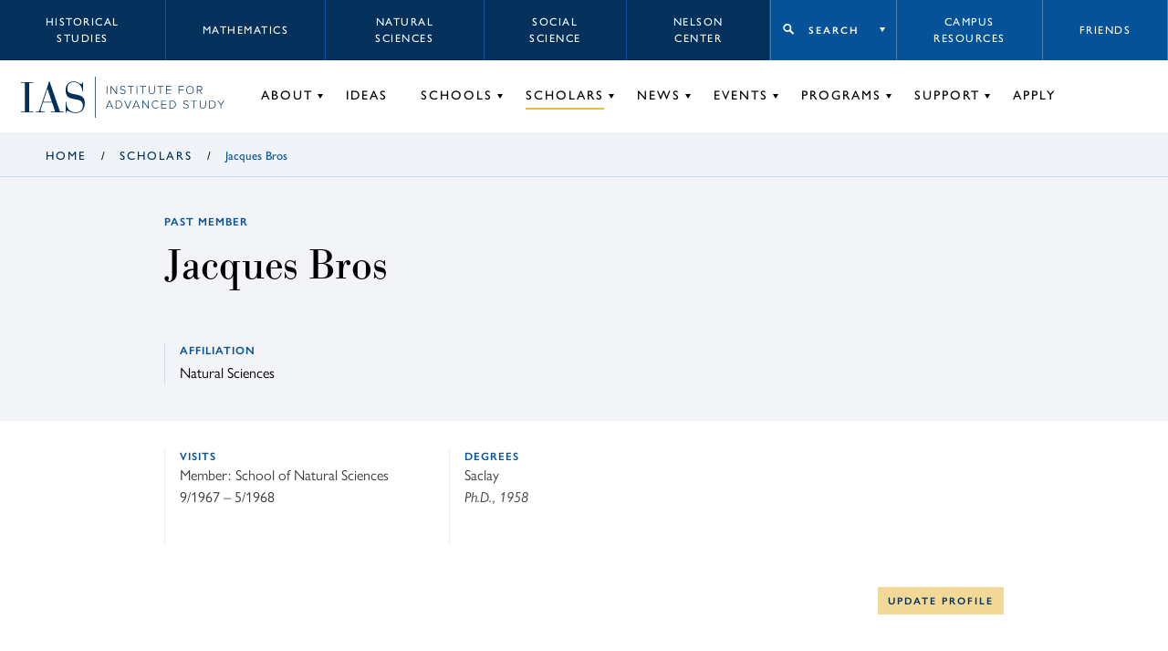

--- FILE ---
content_type: text/html; charset=UTF-8
request_url: https://www.ias.edu/scholars/jacques-bros
body_size: 10730
content:
<!DOCTYPE html>
<html lang="en" dir="ltr" prefix="og: https://ogp.me/ns#">
  <head>
    <meta charset="utf-8" />
<script async src="https://www.googletagmanager.com/gtag/js?id=G-3025FDQRKE"></script>
<script>window.dataLayer = window.dataLayer || [];function gtag(){dataLayer.push(arguments)};gtag("js", new Date());gtag("set", "developer_id.dMDhkMT", true);gtag("config", "G-3025FDQRKE", {"groups":"default","page_placeholder":"PLACEHOLDER_page_location","allow_ad_personalization_signals":false});gtag("config", "UA-34643600-1", {"groups":"default","anonymize_ip":true,"page_placeholder":"PLACEHOLDER_page_path","allow_ad_personalization_signals":false});</script>
<link rel="shortlink" href="https://www.ias.edu/node/7016" />
<link rel="canonical" href="https://www.ias.edu/scholars/jacques-bros" />
<meta property="og:site_name" content="Institute for Advanced Study" />
<meta property="og:type" content="profile" />
<meta property="og:url" content="https://www.ias.edu/scholars/jacques-bros" />
<meta property="og:title" content="Jacques Bros" />
<meta property="og:image" content="" />
<meta property="og:updated_time" content="2025-08-04T16:05:25-0400" />
<meta property="article:section" content="Scholars" />
<meta property="article:published_time" content="2019-12-09T16:34:24-0500" />
<meta property="article:modified_time" content="2025-08-04T16:05:25-0400" />
<meta name="twitter:card" content="summary_large_image" />
<meta name="twitter:site" content="@the_IAS" />
<meta name="twitter:title" content="Jacques Bros" />
<meta name="Generator" content="Drupal 10 (https://www.drupal.org)" />
<meta name="MobileOptimized" content="width" />
<meta name="HandheldFriendly" content="true" />
<meta name="viewport" content="width=device-width, initial-scale=1.0" />

    <title>Jacques Bros | Scholars | Institute for Advanced Study</title>
        <!-- inject:html -->
    <link rel="shortcut icon" href="/themes/custom/veblen/images/favicons/favicon.ico">
<link rel="icon" type="image/png" sizes="16x16" href="/themes/custom/veblen/images/favicons/favicon-16x16.png">
<link rel="icon" type="image/png" sizes="32x32" href="/themes/custom/veblen/images/favicons/favicon-32x32.png">
<meta name="theme-color" content="#fff">
<link rel="apple-touch-icon" sizes="57x57" href="/themes/custom/veblen/images/favicons/apple-touch-icon-57x57.png">
<link rel="apple-touch-icon" sizes="60x60" href="/themes/custom/veblen/images/favicons/apple-touch-icon-60x60.png">
<link rel="apple-touch-icon" sizes="72x72" href="/themes/custom/veblen/images/favicons/apple-touch-icon-72x72.png">
<link rel="apple-touch-icon" sizes="76x76" href="/themes/custom/veblen/images/favicons/apple-touch-icon-76x76.png">
<link rel="apple-touch-icon" sizes="114x114" href="/themes/custom/veblen/images/favicons/apple-touch-icon-114x114.png">
<link rel="apple-touch-icon" sizes="120x120" href="/themes/custom/veblen/images/favicons/apple-touch-icon-120x120.png">
<link rel="apple-touch-icon" sizes="144x144" href="/themes/custom/veblen/images/favicons/apple-touch-icon-144x144.png">
<link rel="apple-touch-icon" sizes="152x152" href="/themes/custom/veblen/images/favicons/apple-touch-icon-152x152.png">
<link rel="apple-touch-icon" sizes="167x167" href="/themes/custom/veblen/images/favicons/apple-touch-icon-167x167.png">
<link rel="apple-touch-icon" sizes="180x180" href="/themes/custom/veblen/images/favicons/apple-touch-icon-180x180.png">
<link rel="apple-touch-icon" sizes="1024x1024" href="/themes/custom/veblen/images/favicons/apple-touch-icon-1024x1024.png">
<link rel="icon" type="image/png" sizes="228x228" href="/themes/custom/veblen/images/favicons/coast-228x228.png">
<meta name="msapplication-TileColor" content="#fff">
<meta name="msapplication-TileImage" content="/themes/custom/veblen/images/favicons/mstile-144x144.png">
<meta name="msapplication-config" content="/themes/custom/veblen/images/favicons/browserconfig.xml">
    <!-- endinject -->
    <link rel="stylesheet" media="all" href="/sites/default/files/css/css_kcKnBIlwYcccIiBGqzZiwYGVfPSHNUZilLzow4fz924.css?delta=0&amp;language=en&amp;theme=veblen&amp;include=eJxFzDsOhDAQBNELGXymtmkZpPFH0xjJnH4Dgs1KL6hskFZMEEP-ulJCoULuzti6V9j1Mgw4imOciofPAdv_ss82ZrJLJ4-gpZv1ez5MxhaL9QTbdC-jfllhLVk" />
<link rel="stylesheet" media="all" href="/sites/default/files/css/css_BGy2LyVTT7prli0by6HLULnuUjEQJSh5dtv3VcMYljQ.css?delta=1&amp;language=en&amp;theme=veblen&amp;include=eJxFzDsOhDAQBNELGXymtmkZpPFH0xjJnH4Dgs1KL6hskFZMEEP-ulJCoULuzti6V9j1Mgw4imOciofPAdv_ss82ZrJLJ4-gpZv1ez5MxhaL9QTbdC-jfllhLVk" />
<link rel="stylesheet" media="all" href="https://use.typekit.net/chc8gdc.css" />
<link rel="stylesheet" media="all" href="/sites/default/files/css/css_OSnCKmKGZrUn9HGYQNN4F295dZjw1fVMtQHIgjzLXcs.css?delta=3&amp;language=en&amp;theme=veblen&amp;include=eJxFzDsOhDAQBNELGXymtmkZpPFH0xjJnH4Dgs1KL6hskFZMEEP-ulJCoULuzti6V9j1Mgw4imOciofPAdv_ss82ZrJLJ4-gpZv1ez5MxhaL9QTbdC-jfllhLVk" />

    
  </head>
  <body class="not-logged-in scholars-jacques-bros layout-no-sidebars group-context group-context--default">
        <a href="#main-content" class="visually-hidden focusable skip-link">
      Skip to main content
    </a>
    
      <div class="dialog-off-canvas-main-canvas" data-off-canvas-main-canvas>
    
<div class="layout__container">

  <header id="#header" class="layout__header header">
    <span class="navigation__mobile-bg"></span>

    

  <div class="region region__logo-mobile">
    





  <div id="block-sitebranding" class="block-sitebranding block block-system block-system-branding-block">

  
    

            <a href="/" title="Home" rel="home">
      <svg id="logo-acronym" xmlns="http://www.w3.org/2000/svg" viewBox="0 0 104.35 51.67">
        <polygon
          points="6.39 2.25 0 2.25 0 1.12 19.94 1.12 19.94 2.25 13.55 2.25 13.55 49.43 19.94 49.43 19.94 50.55 0 50.55 0 49.43 6.39 49.43 6.39 2.25" />
        <path
          d="M50.84,34.54h-15l-2.88,8.85a15.24,15.24,0,0,0-1,4.28c0,1,.84,1.76,3.09,1.76h3.65v1.12H24.17V49.43h2.24c2.18,0,3.09-.21,4.43-4.15L45.93,0h.77L63.76,49.43h5.83v1.12H49V49.43H55.9ZM43.26,12.15h-.14L36.24,33.42H50.49Z" />
        <path
          d="M72.9,33.21H74C74,45,81,50.55,89.4,50.55,96.14,50.55,101,46.27,101,40c0-7.3-3.79-9.48-11.86-10.74-11-1.76-16.22-3.58-16.22-15.38C72.9,5.83,78.17,0,86,0c7.23,0,10,4.28,12.36,4.28,1.61,0,1.82-1.75,2-2.67h1.13V16.36h-1.13c-.63-8-5-15.24-14.39-15.24-6,0-10.18,3.94-10.18,10.39s2.39,7.73,14,9.84c10.25,1.82,14.46,5.12,14.46,14.25s-5,16.07-15.23,16.07c-7,0-10.74-3.65-13.34-3.65C74.1,48,74,49.78,74,51H72.9Z" />
      </svg>
      <svg id="logo-bar" xmlns="http://www.w3.org/2000/svg" viewBox="0 0 1.1 66.9">
        <rect width="1.1" height="66.9" />
      </svg>
      <svg id="logo-name" xmlns="http://www.w3.org/2000/svg" viewBox="0 0 195.37 37.17">
        <rect x="1.31" y="0.21" width="1.1" height="12.86" />
        <polygon
          points="17.16 13.07 9.06 2.02 9.06 13.07 7.96 13.07 7.96 0.21 9.08 0.21 17.14 11.11 17.14 0.21 18.24 0.21 18.24 13.07 17.16 13.07" />
        <path
          d="M23.13,11.26l.72-.83a5.3,5.3,0,0,0,4,1.87c2.62,0,3.37-1.46,3.37-2.56,0-3.78-7.71-1.82-7.71-6.31,0-2.1,1.89-3.43,4.22-3.43a5.51,5.51,0,0,1,4.36,1.81l-.73.81A4.62,4.62,0,0,0,27.7,1c-1.71,0-3,1-3,2.38,0,3.29,7.72,1.48,7.72,6.28,0,1.66-1.1,3.65-4.57,3.65a6,6,0,0,1-4.71-2.05" />
        <polygon points="40.68 13.07 40.68 1.21 36.47 1.21 36.47 0.21 46 0.21 46 1.21 41.79 1.21 41.79 13.07 40.68 13.07" />
        <rect x="50.68" y="0.21" width="1.1" height="12.86" />
        <polygon
          points="60.67 13.07 60.67 1.21 56.46 1.21 56.46 0.21 65.99 0.21 65.99 1.21 61.79 1.21 61.79 13.07 60.67 13.07" />
        <path
          d="M70.67,8.14V.21h1.12V8.12c0,2.6,1.37,4.18,3.89,4.18s3.9-1.58,3.9-4.18V.21H80.7V8.14c0,3.18-1.7,5.17-5,5.17s-5-2-5-5.17" />
        <polygon
          points="89.39 13.07 89.39 1.21 85.19 1.21 85.19 0.21 94.72 0.21 94.72 1.21 90.51 1.21 90.51 13.07 89.39 13.07" />
        <polygon
          points="99.32 13.07 99.32 0.21 107.48 0.21 107.48 1.21 100.42 1.21 100.42 5.98 107.34 5.98 107.34 6.98 100.42 6.98 100.42 12.07 107.48 12.07 107.48 13.07 99.32 13.07" />
        <polygon
          points="120 13.07 120 0.21 128.16 0.21 128.16 1.21 121.1 1.21 121.1 5.98 128.03 5.98 128.03 6.98 121.1 6.98 121.1 13.07 120 13.07" />
        <path
          d="M132.38,6.65c0-3.76,2.47-6.65,6.25-6.65s6.25,2.89,6.25,6.65-2.49,6.66-6.25,6.66-6.25-2.9-6.25-6.66m11.34,0c0-3.26-2-5.65-5.09-5.65s-5.09,2.39-5.09,5.65,2,5.65,5.09,5.65,5.09-2.41,5.09-5.65" />
        <path
          d="M157.54,13.07l-3.61-5.32H151.1v5.32H150V.21h4.8A3.65,3.65,0,0,1,158.72,4a3.53,3.53,0,0,1-3.57,3.7l3.72,5.4Zm0-9.1a2.66,2.66,0,0,0-2.85-2.76H151.1V6.75h3.61A2.68,2.68,0,0,0,157.56,4" />
        <path d="M10.62,36.94,9.35,33.78H2.54L1.27,36.94H0L5.26,24.08H6.63L11.9,36.94ZM6,25.25l-3,7.53H9Z" />
        <path
          d="M16.19,36.94V24.08H20.3a6.24,6.24,0,0,1,6.5,6.44,6.21,6.21,0,0,1-6.5,6.42Zm9.45-6.42a5.11,5.11,0,0,0-5.34-5.44h-3V35.94h3a5.11,5.11,0,0,0,5.34-5.42" />
        <polygon points="35.51 36.94 30.25 24.08 31.52 24.08 36.21 35.71 40.87 24.08 42.15 24.08 36.88 36.94 35.51 36.94" />
        <path d="M54.65,36.94l-1.27-3.16H46.57L45.3,36.94H44l5.26-12.86h1.37l5.27,12.86ZM50,25.25l-3.05,7.53H53Z" />
        <polygon
          points="69.42 36.94 61.32 25.89 61.32 36.94 60.22 36.94 60.22 24.08 61.34 24.08 69.4 34.98 69.4 24.08 70.5 24.08 70.5 36.94 69.42 36.94" />
        <path
          d="M75.63,30.52a6.39,6.39,0,0,1,6.52-6.65,5.76,5.76,0,0,1,4.68,2.27l-.93.6a4.64,4.64,0,0,0-3.75-1.87,5.34,5.34,0,0,0-5.37,5.65,5.36,5.36,0,0,0,5.37,5.65A4.64,4.64,0,0,0,85.9,34.3l.95.58a5.82,5.82,0,0,1-4.7,2.29,6.39,6.39,0,0,1-6.52-6.65" />
        <polygon
          points="91.45 36.94 91.45 24.08 99.61 24.08 99.61 25.08 92.55 25.08 92.55 29.84 99.48 29.84 99.48 30.85 92.55 30.85 92.55 35.94 99.61 35.94 99.61 36.94 91.45 36.94" />
        <path
          d="M104.74,36.94V24.08h4.1a6.24,6.24,0,0,1,6.5,6.44,6.2,6.2,0,0,1-6.5,6.42Zm9.45-6.42a5.12,5.12,0,0,0-5.35-5.44h-3V35.94h3a5.11,5.11,0,0,0,5.35-5.42" />
        <path
          d="M127.17,35.13l.72-.83a5.3,5.3,0,0,0,4,1.87c2.62,0,3.37-1.47,3.37-2.56,0-3.79-7.71-1.82-7.71-6.31,0-2.1,1.89-3.43,4.22-3.43a5.51,5.51,0,0,1,4.36,1.81l-.73.81a4.61,4.61,0,0,0-3.68-1.62c-1.72,0-3,1-3,2.37,0,3.3,7.71,1.49,7.71,6.29,0,1.66-1.1,3.64-4.57,3.64a6,6,0,0,1-4.71-2" />
        <polygon
          points="144.72 36.94 144.72 25.08 140.52 25.08 140.52 24.08 150.04 24.08 150.04 25.08 145.84 25.08 145.84 36.94 144.72 36.94" />
        <path
          d="M154.73,32V24.08h1.11V32c0,2.61,1.37,4.19,3.9,4.19s3.9-1.58,3.9-4.19v-7.9h1.11V32c0,3.19-1.69,5.17-5,5.17s-5-2-5-5.17" />
        <path
          d="M170.36,36.94V24.08h4.11a6.24,6.24,0,0,1,6.5,6.44,6.21,6.21,0,0,1-6.5,6.42Zm9.45-6.42a5.11,5.11,0,0,0-5.34-5.44h-3V35.94h3a5.11,5.11,0,0,0,5.34-5.42" />
        <polygon
          points="189.14 36.94 189.14 31.45 184.03 24.08 185.36 24.08 189.7 30.41 194.03 24.08 195.37 24.08 190.25 31.45 190.25 36.94 189.14 36.94" />
      </svg>    
    </a>
    
  </div>

  </div>


    <span class="hidden" id="mobileToggleLabel">Toggle navigation menu</span>
    <button class="navigation__toggle" id="mobileToggle" aria-expanded="false" aria-labelledby="mobileToggleLabel">
      <span class="menu-btn"></span>
    </button>

    <div class="navigation" id="nav">
      <div class="navigation__top">
        

  <div class="region region__header-top-left">
    

<nav aria-labelledby="block-school-label" id="block-school" class="block-school block">
            
  <h2 id="block-school-label" class="visually-hidden">
      Schools menu
    </h2>
  

        


      <ul data-region="header_top_left" class="menu-header-top menu menu-header-top-left menu-school">
          <li class="menu__item menu-header-top-left__item menu-school__item">
                  <a href="/hs" data-drupal-link-system-path="node/58621">Historical Studies</a>
              </li>
          <li class="menu__item menu-header-top-left__item menu-school__item">
                  <a href="/math" data-drupal-link-system-path="node/351">Mathematics</a>
              </li>
          <li class="menu__item menu-header-top-left__item menu-school__item">
                  <a href="/sns" data-drupal-link-system-path="node/48076">Natural Sciences</a>
              </li>
          <li class="menu__item menu-header-top-left__item menu-school__item">
                  <a href="/sss" data-drupal-link-system-path="node/58716">Social Science</a>
              </li>
          <li class="menu__item menu-header-top-left__item menu-school__item">
                  <a href="/nccr" data-drupal-link-system-path="node/302941">Nelson Center</a>
              </li>
        </ul>
  


  </nav>

  </div>

        

  <div class="region region__header-top-right">
    

<nav aria-labelledby="block-takemeto-label" id="block-takemeto" class="block-takemeto block">
      
  <h2 class="block-takemeto__label" id="block-takemeto-label">
    <button class="jump-toggle">
    Search
  </button>
  </h2>
  

      <div class="block-takemeto__inner">
    <form action="/search/site" method="get" role="search" aria-label="Site Sections">
      <label>
        <span class="visually-hidden">Begin typing to search for a section of this site.</span>
        <input type="text" name="search" value="" placeholder="Search...">
      </label>
      <button class="search form-submit">Search</button>
    </form>
    



      <ul data-region="header_top_right" class="menu menu-jump" role="menu">
          <li class="menu__item menu-jump__item" role="menuitem">
                  <a href="/campus-resources" data-drupal-link-system-path="node/211236">Campus Resources</a>
              </li>
          <li class="menu__item menu-jump__item" role="menuitem">
                  <a href="/library" data-drupal-link-system-path="node/63181">Library</a>
              </li>
          <li class="menu__item menu-jump__item" role="menuitem">
                  <a href="/dining" data-drupal-link-system-path="node/56">Dining</a>
              </li>
        </ul>
  


  </div>
</nav>


<nav aria-labelledby="block-utility-label" id="block-utility" class="block-utility block">
            
  <h2 id="block-utility-label" class="visually-hidden">
      Utility menu
    </h2>
  

        


      <ul data-region="header_top_right" class="menu-header-top menu menu-header-top-right menu-utility">
          <li class="menu__item menu-header-top-right__item menu-utility__item">
                  <a href="/campus-resources" data-drupal-link-system-path="node/211236">Campus Resources</a>
              </li>
          <li class="menu__item menu-header-top-right__item menu-utility__item">
                  <a href="/support/friends-of-ias" data-drupal-link-system-path="node/219386">Friends</a>
              </li>
        </ul>
  


  </nav>

  </div>

      </div>
      <div class="navigation__bottom">
        

  <div class="region region__logo">
    





  <div id="block-veblen-branding" class="block-veblen_branding block block-system block-system-branding-block">

  
    

            <a href="/" title="Home" rel="home">
      <svg id="logo-acronym" xmlns="http://www.w3.org/2000/svg" viewBox="0 0 104.35 51.67">
        <polygon
          points="6.39 2.25 0 2.25 0 1.12 19.94 1.12 19.94 2.25 13.55 2.25 13.55 49.43 19.94 49.43 19.94 50.55 0 50.55 0 49.43 6.39 49.43 6.39 2.25" />
        <path
          d="M50.84,34.54h-15l-2.88,8.85a15.24,15.24,0,0,0-1,4.28c0,1,.84,1.76,3.09,1.76h3.65v1.12H24.17V49.43h2.24c2.18,0,3.09-.21,4.43-4.15L45.93,0h.77L63.76,49.43h5.83v1.12H49V49.43H55.9ZM43.26,12.15h-.14L36.24,33.42H50.49Z" />
        <path
          d="M72.9,33.21H74C74,45,81,50.55,89.4,50.55,96.14,50.55,101,46.27,101,40c0-7.3-3.79-9.48-11.86-10.74-11-1.76-16.22-3.58-16.22-15.38C72.9,5.83,78.17,0,86,0c7.23,0,10,4.28,12.36,4.28,1.61,0,1.82-1.75,2-2.67h1.13V16.36h-1.13c-.63-8-5-15.24-14.39-15.24-6,0-10.18,3.94-10.18,10.39s2.39,7.73,14,9.84c10.25,1.82,14.46,5.12,14.46,14.25s-5,16.07-15.23,16.07c-7,0-10.74-3.65-13.34-3.65C74.1,48,74,49.78,74,51H72.9Z" />
      </svg>
      <svg id="logo-bar" xmlns="http://www.w3.org/2000/svg" viewBox="0 0 1.1 66.9">
        <rect width="1.1" height="66.9" />
      </svg>
      <svg id="logo-name" xmlns="http://www.w3.org/2000/svg" viewBox="0 0 195.37 37.17">
        <rect x="1.31" y="0.21" width="1.1" height="12.86" />
        <polygon
          points="17.16 13.07 9.06 2.02 9.06 13.07 7.96 13.07 7.96 0.21 9.08 0.21 17.14 11.11 17.14 0.21 18.24 0.21 18.24 13.07 17.16 13.07" />
        <path
          d="M23.13,11.26l.72-.83a5.3,5.3,0,0,0,4,1.87c2.62,0,3.37-1.46,3.37-2.56,0-3.78-7.71-1.82-7.71-6.31,0-2.1,1.89-3.43,4.22-3.43a5.51,5.51,0,0,1,4.36,1.81l-.73.81A4.62,4.62,0,0,0,27.7,1c-1.71,0-3,1-3,2.38,0,3.29,7.72,1.48,7.72,6.28,0,1.66-1.1,3.65-4.57,3.65a6,6,0,0,1-4.71-2.05" />
        <polygon points="40.68 13.07 40.68 1.21 36.47 1.21 36.47 0.21 46 0.21 46 1.21 41.79 1.21 41.79 13.07 40.68 13.07" />
        <rect x="50.68" y="0.21" width="1.1" height="12.86" />
        <polygon
          points="60.67 13.07 60.67 1.21 56.46 1.21 56.46 0.21 65.99 0.21 65.99 1.21 61.79 1.21 61.79 13.07 60.67 13.07" />
        <path
          d="M70.67,8.14V.21h1.12V8.12c0,2.6,1.37,4.18,3.89,4.18s3.9-1.58,3.9-4.18V.21H80.7V8.14c0,3.18-1.7,5.17-5,5.17s-5-2-5-5.17" />
        <polygon
          points="89.39 13.07 89.39 1.21 85.19 1.21 85.19 0.21 94.72 0.21 94.72 1.21 90.51 1.21 90.51 13.07 89.39 13.07" />
        <polygon
          points="99.32 13.07 99.32 0.21 107.48 0.21 107.48 1.21 100.42 1.21 100.42 5.98 107.34 5.98 107.34 6.98 100.42 6.98 100.42 12.07 107.48 12.07 107.48 13.07 99.32 13.07" />
        <polygon
          points="120 13.07 120 0.21 128.16 0.21 128.16 1.21 121.1 1.21 121.1 5.98 128.03 5.98 128.03 6.98 121.1 6.98 121.1 13.07 120 13.07" />
        <path
          d="M132.38,6.65c0-3.76,2.47-6.65,6.25-6.65s6.25,2.89,6.25,6.65-2.49,6.66-6.25,6.66-6.25-2.9-6.25-6.66m11.34,0c0-3.26-2-5.65-5.09-5.65s-5.09,2.39-5.09,5.65,2,5.65,5.09,5.65,5.09-2.41,5.09-5.65" />
        <path
          d="M157.54,13.07l-3.61-5.32H151.1v5.32H150V.21h4.8A3.65,3.65,0,0,1,158.72,4a3.53,3.53,0,0,1-3.57,3.7l3.72,5.4Zm0-9.1a2.66,2.66,0,0,0-2.85-2.76H151.1V6.75h3.61A2.68,2.68,0,0,0,157.56,4" />
        <path d="M10.62,36.94,9.35,33.78H2.54L1.27,36.94H0L5.26,24.08H6.63L11.9,36.94ZM6,25.25l-3,7.53H9Z" />
        <path
          d="M16.19,36.94V24.08H20.3a6.24,6.24,0,0,1,6.5,6.44,6.21,6.21,0,0,1-6.5,6.42Zm9.45-6.42a5.11,5.11,0,0,0-5.34-5.44h-3V35.94h3a5.11,5.11,0,0,0,5.34-5.42" />
        <polygon points="35.51 36.94 30.25 24.08 31.52 24.08 36.21 35.71 40.87 24.08 42.15 24.08 36.88 36.94 35.51 36.94" />
        <path d="M54.65,36.94l-1.27-3.16H46.57L45.3,36.94H44l5.26-12.86h1.37l5.27,12.86ZM50,25.25l-3.05,7.53H53Z" />
        <polygon
          points="69.42 36.94 61.32 25.89 61.32 36.94 60.22 36.94 60.22 24.08 61.34 24.08 69.4 34.98 69.4 24.08 70.5 24.08 70.5 36.94 69.42 36.94" />
        <path
          d="M75.63,30.52a6.39,6.39,0,0,1,6.52-6.65,5.76,5.76,0,0,1,4.68,2.27l-.93.6a4.64,4.64,0,0,0-3.75-1.87,5.34,5.34,0,0,0-5.37,5.65,5.36,5.36,0,0,0,5.37,5.65A4.64,4.64,0,0,0,85.9,34.3l.95.58a5.82,5.82,0,0,1-4.7,2.29,6.39,6.39,0,0,1-6.52-6.65" />
        <polygon
          points="91.45 36.94 91.45 24.08 99.61 24.08 99.61 25.08 92.55 25.08 92.55 29.84 99.48 29.84 99.48 30.85 92.55 30.85 92.55 35.94 99.61 35.94 99.61 36.94 91.45 36.94" />
        <path
          d="M104.74,36.94V24.08h4.1a6.24,6.24,0,0,1,6.5,6.44,6.2,6.2,0,0,1-6.5,6.42Zm9.45-6.42a5.12,5.12,0,0,0-5.35-5.44h-3V35.94h3a5.11,5.11,0,0,0,5.35-5.42" />
        <path
          d="M127.17,35.13l.72-.83a5.3,5.3,0,0,0,4,1.87c2.62,0,3.37-1.47,3.37-2.56,0-3.79-7.71-1.82-7.71-6.31,0-2.1,1.89-3.43,4.22-3.43a5.51,5.51,0,0,1,4.36,1.81l-.73.81a4.61,4.61,0,0,0-3.68-1.62c-1.72,0-3,1-3,2.37,0,3.3,7.71,1.49,7.71,6.29,0,1.66-1.1,3.64-4.57,3.64a6,6,0,0,1-4.71-2" />
        <polygon
          points="144.72 36.94 144.72 25.08 140.52 25.08 140.52 24.08 150.04 24.08 150.04 25.08 145.84 25.08 145.84 36.94 144.72 36.94" />
        <path
          d="M154.73,32V24.08h1.11V32c0,2.61,1.37,4.19,3.9,4.19s3.9-1.58,3.9-4.19v-7.9h1.11V32c0,3.19-1.69,5.17-5,5.17s-5-2-5-5.17" />
        <path
          d="M170.36,36.94V24.08h4.11a6.24,6.24,0,0,1,6.5,6.44,6.21,6.21,0,0,1-6.5,6.42Zm9.45-6.42a5.11,5.11,0,0,0-5.34-5.44h-3V35.94h3a5.11,5.11,0,0,0,5.34-5.42" />
        <polygon
          points="189.14 36.94 189.14 31.45 184.03 24.08 185.36 24.08 189.7 30.41 194.03 24.08 195.37 24.08 190.25 31.45 190.25 36.94 189.14 36.94" />
      </svg>    
    </a>
    
  </div>

  </div>

        

  <div class="region region__header">
    

<nav aria-labelledby="block-groupnav-label" id="block-groupnav" class="block-groupnav group-nav block">
            
  <h2 id="block-groupnav-label" class="visually-hidden">
      Group Nav
    </h2>
  

        


      <ul data-region="header" class="menu menu-header menu-default">
          <li class="menu__item menu-header__item menu-default__item has-children">
        <a href="/about" data-drupal-link-system-path="node/211321">About</a>
                            <span class="hidden" id=menu-default--submenu-about>Toggle About submenu</span>
          <button class="menu__item-toggle" aria-expanded="false" aria-labelledby=menu-default--submenu-about></button>
                                <ul data-region="header" class="menu menu-header menu-default submenu submenu-header submenu-default">
          <li class="submenu__item submenu-header__item submenu-default__item">
        <a href="/about/welcome" data-drupal-link-system-path="node/541">Welcome</a>
                      </li>
          <li class="submenu__item submenu-header__item submenu-default__item">
        <a href="/about/mission-history" data-drupal-link-system-path="node/211301">Mission &amp; History</a>
                      </li>
          <li class="submenu__item submenu-header__item submenu-default__item">
        <a href="/director/nirenberg" data-drupal-link-system-path="node/248156">Director</a>
                      </li>
          <li class="submenu__item submenu-header__item submenu-default__item">
        <a href="/about/trustees" data-drupal-link-system-path="node/211281">Board of Trustees</a>
                      </li>
          <li class="submenu__item submenu-header__item submenu-default__item">
        <a href="/about/administration" data-drupal-link-system-path="node/211316">Administration</a>
                      </li>
          <li class="submenu__item submenu-header__item submenu-default__item">
        <a href="/opennesstotalent" data-drupal-link-system-path="node/230421">Openness to Talent</a>
                      </li>
          <li class="submenu__item submenu-header__item submenu-default__item">
        <a href="/library" data-drupal-link-system-path="node/63181">Libraries &amp; Archives</a>
                      </li>
          <li class="submenu__item submenu-header__item submenu-default__item">
        <a href="/publications" data-drupal-link-system-path="node/536">Publications</a>
                      </li>
          <li class="submenu__item submenu-header__item submenu-default__item">
        <a href="/about/videos" data-drupal-link-system-path="node/211271">Videos</a>
                      </li>
          <li class="submenu__item submenu-header__item submenu-default__item">
        <a href="/about/campus-and-lands" data-drupal-link-system-path="node/264141">Campus &amp; Lands</a>
                      </li>
          <li class="submenu__item submenu-header__item submenu-default__item">
        <a href="/sustainability-ias-0" data-drupal-link-system-path="node/258741">Sustainability</a>
                      </li>
          <li class="submenu__item submenu-header__item submenu-default__item">
        <a href="/about/maps-directions" data-drupal-link-system-path="node/209386">Maps &amp; Directions</a>
                      </li>
          <li class="submenu__item submenu-header__item submenu-default__item">
        <a href="/about/faqs" data-drupal-link-system-path="node/209871">FAQs</a>
                      </li>
          <li class="submenu__item submenu-header__item submenu-default__item">
        <a href="https://albert.ias.edu">Albert: IAS Repository</a>
                      </li>
        </ul>
  
              </li>
          <li class="menu__item menu-header__item menu-default__item">
        <a href="/ideas" data-drupal-link-system-path="node/526">Ideas</a>
                      </li>
          <li class="menu__item menu-header__item menu-default__item has-children">
        <a href="/schools" data-drupal-link-system-path="node/211261">Schools</a>
                            <span class="hidden" id=menu-default--submenu-schools>Toggle Schools submenu</span>
          <button class="menu__item-toggle" aria-expanded="false" aria-labelledby=menu-default--submenu-schools></button>
                                <ul data-region="header" class="menu menu-header menu-default submenu submenu-header submenu-default">
          <li class="submenu__item submenu-header__item submenu-default__item">
        <a href="/hs" data-drupal-link-system-path="node/58621">Historical Studies</a>
                      </li>
          <li class="submenu__item submenu-header__item submenu-default__item">
        <a href="/math" data-drupal-link-system-path="node/351">Mathematics</a>
                      </li>
          <li class="submenu__item submenu-header__item submenu-default__item">
        <a href="/sns" data-drupal-link-system-path="node/48076">Natural Sciences</a>
                      </li>
          <li class="submenu__item submenu-header__item submenu-default__item">
        <a href="/sss" data-drupal-link-system-path="node/58716">Social Science</a>
                      </li>
        </ul>
  
              </li>
          <li class="menu__item menu-header__item menu-default__item has-children active-trail">
        <a href="/scholars" data-drupal-link-system-path="node/211231">Scholars</a>
                            <span class="hidden" id=menu-default--submenu-scholars>Toggle Scholars submenu</span>
          <button class="menu__item-toggle" aria-expanded="false" aria-labelledby=menu-default--submenu-scholars></button>
                                <ul data-region="header" class="menu menu-header menu-default submenu submenu-header submenu-default">
          <li class="submenu__item submenu-header__item submenu-default__item">
        <a href="/scholars/directors" data-drupal-link-system-path="node/47286">Directors</a>
                      </li>
          <li class="submenu__item submenu-header__item submenu-default__item">
        <a href="/scholars/faculty-emeriti" data-drupal-link-system-path="node/47291">Faculty &amp; Emeriti</a>
                      </li>
          <li class="submenu__item submenu-header__item submenu-default__item">
        <a href="/scholars/current-scholars" data-drupal-link-system-path="node/47296">Current Scholars</a>
                      </li>
          <li class="submenu__item submenu-header__item submenu-default__item">
        <a href="/scholars/all-scholars" data-drupal-link-system-path="node/47301">All Scholars</a>
                      </li>
          <li class="submenu__item submenu-header__item submenu-default__item">
        <a href="/campus-resources/coming-ias" data-drupal-link-system-path="node/211241">Prospective Scholars</a>
                      </li>
          <li class="submenu__item submenu-header__item submenu-default__item">
        <a href="/scholars/all-scholars?type=336&amp;op=submit" data-drupal-link-query="{&quot;op&quot;:&quot;submit&quot;,&quot;type&quot;:&quot;336&quot;}" data-drupal-link-system-path="node/47301">Artists-in-Residence</a>
                      </li>
          <li class="submenu__item submenu-header__item submenu-default__item">
        <a href="/scholars/all-scholars?type=426&amp;op=submit" data-drupal-link-query="{&quot;op&quot;:&quot;submit&quot;,&quot;type&quot;:&quot;426&quot;}" data-drupal-link-system-path="node/47301">Director’s Visitors</a>
                      </li>
          <li class="submenu__item submenu-header__item submenu-default__item">
        <a href="/scholars/amias" data-drupal-link-system-path="node/211511">AMIAS</a>
                      </li>
        </ul>
  
              </li>
          <li class="menu__item menu-header__item menu-default__item has-children">
        <a href="/news" data-drupal-link-system-path="node/341">News</a>
                            <span class="hidden" id=menu-default--submenu-news>Toggle News submenu</span>
          <button class="menu__item-toggle" aria-expanded="false" aria-labelledby=menu-default--submenu-news></button>
                                <ul data-region="header" class="menu menu-header menu-default submenu submenu-header submenu-default">
          <li class="submenu__item submenu-header__item submenu-default__item">
        <a href="https://www.ias.edu/news/opinion">Opinion</a>
                      </li>
          <li class="submenu__item submenu-header__item submenu-default__item">
        <a href="/news?type=news" data-drupal-link-query="{&quot;type&quot;:&quot;news&quot;}" data-drupal-link-system-path="node/341">IAS News</a>
                      </li>
          <li class="submenu__item submenu-header__item submenu-default__item">
        <a href="/news?type=media" data-drupal-link-query="{&quot;type&quot;:&quot;media&quot;}" data-drupal-link-system-path="node/341">In the Media</a>
                      </li>
          <li class="submenu__item submenu-header__item submenu-default__item">
        <a href="/news?type=press_release" data-drupal-link-query="{&quot;type&quot;:&quot;press_release&quot;}" data-drupal-link-system-path="node/341">Press Releases</a>
                      </li>
          <li class="submenu__item submenu-header__item submenu-default__item">
        <a href="/press" data-drupal-link-system-path="node/211536">Press Center</a>
                      </li>
          <li class="submenu__item submenu-header__item submenu-default__item">
        <a href="/news/press-clips" data-drupal-link-system-path="node/223276">Press Clips</a>
                      </li>
          <li class="submenu__item submenu-header__item submenu-default__item">
        <a href="/news/podcasts" data-drupal-link-system-path="node/226661">Podcasts</a>
                      </li>
        </ul>
  
              </li>
          <li class="menu__item menu-header__item menu-default__item has-children">
        <a href="/events" data-drupal-link-system-path="node/211506">Events</a>
                            <span class="hidden" id=menu-default--submenu-events>Toggle Events submenu</span>
          <button class="menu__item-toggle" aria-expanded="false" aria-labelledby=menu-default--submenu-events></button>
                                <ul data-region="header" class="menu menu-header menu-default submenu submenu-header submenu-default">
          <li class="submenu__item submenu-header__item submenu-default__item">
        <a href="/calendar?cat%5B296%5D=296" data-drupal-link-query="{&quot;cat&quot;:{&quot;296&quot;:&quot;296&quot;}}" data-drupal-link-system-path="node/376">Schools Seminars &amp; Programs</a>
                      </li>
          <li class="submenu__item submenu-header__item submenu-default__item">
        <a href="/calendar?cat%5B301%5D=301" data-drupal-link-query="{&quot;cat&quot;:{&quot;301&quot;:&quot;301&quot;}}" data-drupal-link-system-path="node/376">Campus Community Events</a>
                      </li>
          <li class="submenu__item submenu-header__item submenu-default__item">
        <a href="/arts-at-ias" data-drupal-link-system-path="node/211311">Arts at IAS</a>
                      </li>
          <li class="submenu__item submenu-header__item submenu-default__item">
        <a href="/support/friends-of-ias" data-drupal-link-system-path="node/219386">Friends Events</a>
                      </li>
          <li class="submenu__item submenu-header__item submenu-default__item">
        <a href="/calendar" data-drupal-link-system-path="node/376">Calendar</a>
                      </li>
          <li class="submenu__item submenu-header__item submenu-default__item">
        <a href="/events/record-events" data-drupal-link-system-path="node/279966">Record of Events</a>
                      </li>
        </ul>
  
              </li>
          <li class="menu__item menu-header__item menu-default__item has-children">
        <a href="/programs" data-drupal-link-system-path="node/211291">Programs</a>
                            <span class="hidden" id=menu-default--submenu-programs>Toggle Programs submenu</span>
          <button class="menu__item-toggle" aria-expanded="false" aria-labelledby=menu-default--submenu-programs></button>
                                <ul data-region="header" class="menu menu-header menu-default submenu submenu-header submenu-default">
          <li class="submenu__item submenu-header__item submenu-default__item">
        <a href="/arts-at-ias" data-drupal-link-system-path="node/211311">Arts at IAS</a>
                      </li>
          <li class="submenu__item submenu-header__item submenu-default__item">
        <a href="/math/wam" data-drupal-link-system-path="node/59816">WAM</a>
                      </li>
          <li class="submenu__item submenu-header__item submenu-default__item">
        <a href="/pcmi" data-drupal-link-system-path="node/211476">IAS/Park City Mathematics Institute</a>
                      </li>
          <li class="submenu__item submenu-header__item submenu-default__item">
        <a href="/pitp" data-drupal-link-system-path="node/63291">Prospects in Theoretical Physics</a>
                      </li>
          <li class="submenu__item submenu-header__item submenu-default__item">
        <a href="/stsv-lab" data-drupal-link-system-path="node/284296">Science, Technology, and Social Values Lab</a>
                      </li>
          <li class="submenu__item submenu-header__item submenu-default__item">
        <a href="/digital-scholarship" data-drupal-link-system-path="node/211371">DigitalScholarship@IAS</a>
                      </li>
        </ul>
  
              </li>
          <li class="menu__item menu-header__item menu-default__item has-children">
        <a href="/support" data-drupal-link-system-path="node/211491">Support</a>
                            <span class="hidden" id=menu-default--submenu-support>Toggle Support submenu</span>
          <button class="menu__item-toggle" aria-expanded="false" aria-labelledby=menu-default--submenu-support></button>
                                <ul data-region="header" class="menu menu-header menu-default submenu submenu-header submenu-default">
          <li class="submenu__item submenu-header__item submenu-default__item">
        <a href="/giving-ias" data-drupal-link-system-path="node/210661">Give Now</a>
                      </li>
          <li class="submenu__item submenu-header__item submenu-default__item">
        <a href="/support/ways-give" data-drupal-link-system-path="node/210631">Ways to Give</a>
                      </li>
          <li class="submenu__item submenu-header__item submenu-default__item">
        <a href="/support/friends-of-ias" data-drupal-link-system-path="node/219386">Friends</a>
                      </li>
          <li class="submenu__item submenu-header__item submenu-default__item">
        <a href="https://legacy.ias.edu/">Planned Giving</a>
                      </li>
          <li class="submenu__item submenu-header__item submenu-default__item">
        <a href="/support/contact-us" data-drupal-link-system-path="node/211266">Contact Us</a>
                      </li>
        </ul>
  
              </li>
          <li class="menu__item menu-header__item menu-default__item">
        <a href="/apply" data-drupal-link-system-path="node/209191">Apply</a>
                      </li>
        </ul>
  


  </nav>

  </div>

        

  <div class="region region__header-mobile">
    

<nav aria-labelledby="block-takemeto-mobile-label" id="block-takemeto-mobile" class="block-takemeto_mobile block-takemeto block">
      
  <h2 class="block-takemeto__label" id="block-takemeto-mobile-label">
    <button class="jump-toggle">
    Search
  </button>
  </h2>
  

      <div class="block-takemeto__inner">
    <form action="/search/site" method="get" role="search" aria-label="Site Sections">
      <label>
        <span class="visually-hidden">Begin typing to search for a section of this site.</span>
        <input type="text" name="search" value="" placeholder="Search...">
      </label>
      <button class="search form-submit">Search</button>
    </form>
    



      <ul data-region="header_mobile" class="menu menu-jump" role="menu">
          <li class="menu__item menu-jump__item" role="menuitem">
                  <a href="/campus-resources" data-drupal-link-system-path="node/211236">Campus Resources</a>
              </li>
          <li class="menu__item menu-jump__item" role="menuitem">
                  <a href="/library" data-drupal-link-system-path="node/63181">Library</a>
              </li>
          <li class="menu__item menu-jump__item" role="menuitem">
                  <a href="/dining" data-drupal-link-system-path="node/56">Dining</a>
              </li>
        </ul>
  


  </div>
</nav>


<nav aria-labelledby="block-schools-mobile-label" id="block-schools-mobile" class="block-schools_mobile block">
            
  <h2 id="block-schools-mobile-label" class="visually-hidden">
      Schools menu (mobile)
    </h2>
  

        


      <ul data-region="header_mobile" class="menu menu-header-mobile menu-school">
          <li class="menu__item menu-header-mobile__item menu-school__item">
                  <a href="/hs" data-drupal-link-system-path="node/58621">Historical Studies</a>
              </li>
          <li class="menu__item menu-header-mobile__item menu-school__item">
                  <a href="/math" data-drupal-link-system-path="node/351">Mathematics</a>
              </li>
          <li class="menu__item menu-header-mobile__item menu-school__item">
                  <a href="/sns" data-drupal-link-system-path="node/48076">Natural Sciences</a>
              </li>
          <li class="menu__item menu-header-mobile__item menu-school__item">
                  <a href="/sss" data-drupal-link-system-path="node/58716">Social Science</a>
              </li>
          <li class="menu__item menu-header-mobile__item menu-school__item">
                  <a href="/nccr" data-drupal-link-system-path="node/302941">Nelson Center</a>
              </li>
        </ul>
  


  </nav>


<nav aria-labelledby="block-utility-mobile-label" id="block-utility-mobile" class="block-utility_mobile block">
            
  <h2 id="block-utility-mobile-label" class="visually-hidden">
      Utility menu (mobile)
    </h2>
  

        


      <ul data-region="header_mobile" class="menu menu-header-mobile menu-utility">
          <li class="menu__item menu-header-mobile__item menu-utility__item">
                  <a href="/campus-resources" data-drupal-link-system-path="node/211236">Campus Resources</a>
              </li>
          <li class="menu__item menu-header-mobile__item menu-utility__item">
                  <a href="/support/friends-of-ias" data-drupal-link-system-path="node/219386">Friends</a>
              </li>
        </ul>
  


  </nav>

  </div>

      </div>
    </div>

    <span class="navigation__overlay" id="mobileOverlay"></span>

  </header>

  

  

  <div class="region region__breadcrumb">
    





  <div id="block-veblen-breadcrumbs" class="block-veblen_breadcrumbs block block-system block-system-breadcrumb-block">

  
    

              <nav class="breadcrumb" aria-labelledby="system-breadcrumb">
    <h2 id="system-breadcrumb" class="visually-hidden">Breadcrumb</h2>
    <ol>
          <li>
                  <a href="/">Home</a>
              </li>
          <li>
                  <a href="/scholars">Scholars</a>
              </li>
          <li>
                  Jacques Bros
              </li>
        </ol>
  </nav>

      
  </div>

  </div>


  

  <div class="region region__highlighted">
    <div data-drupal-messages-fallback class="hidden"></div>

  </div>


  



  <main  class="layout__main clearfix page-layout page-layout--one-column">
    <div class="page-layout__inner">
      <a id="main-content" tabindex="-1"></a>
      
      <div class="layout__content column--center">
              

  <div class="region region__content">
    





  <div id="block-veblen-content" class="block-veblen_content block block-system block-system-main-block">

  
    

            






<article class="scholar node node--type-scholar node--view-mode-full">

  
    

  
  <div class="node__content node--scholar__content">
    
    <div class="full-width">
      <div class="scholar__header">
        <div class="scholar__header-inner">
          <div class="scholar__header-top">
                        <div class="scholar__header-top--second">
                              <div class="scholar__job-title">
                  





    
<div class="field field--name-field-display-type-temporal field--type-string field--label-hidden">

  
    
            <div class="field__item">Past Member</div>
      
    
</div>

                </div>
                            <h1><span class="field field--name-title field--type-string field--label-hidden">Jacques Bros</span>
</h1>
                            
              
            </div>
          </div>
          
<div  class="scholar__header-bottom">
    





    
<div class="field field--name-field-current-affiliation field--type-entity-reference field--label-above">

      <h2 class="field__label">
              Affiliation
          </h2>
  
        <div class="field__items">
  
            <div class="field__item">  Natural Sciences
</div>
      
      </div>
    
</div>

  </div>
        </div>
      </div>
    </div>

    
    
<div  class="scholar__bottom">
    





    
<div class="field field--name-field-visit field--type-entity-reference-revisions field--label-above">

      <h2 class="field__label">
              Visits
          </h2>
  
        <div class="field__items">
  
      



<div class="has-affiliation paragraph paragraph--type--visit paragraph--view-mode--default clearfix"><div class="paragraph--type-visit__top"><div class="field field--name-field-type field--type-entity-reference field--label-hidden"><div class="field__item">Member</div></div><div class="field field--name-field-affiliation field--type-entity-reference field--label-hidden"><div class="field__items"><div class="field__item">School of Natural Sciences</div></div></div></div><div class="paragraph--type-visit__bottom"><div class="field field--name-field-visit-date field--type-daterange field--label-hidden"><div class="field__item"><time datetime="1967-09-01T12:00:00Z" class="datetime">9/1967</time>
 – <time datetime="1968-05-31T12:00:00Z" class="datetime">5/1968</time></div></div></div></div>  
      </div>
    
</div>






    
<div class="field field--name-field-degree field--type-entity-reference-revisions field--label-above">

      <h2 class="field__label">
              Degrees
          </h2>
  
        <div class="field__items">
  
      



<div class="paragraph paragraph--type--degree paragraph--view-mode--default clearfix"><div class="field field--name-field-institution field--type-string field--label-hidden"><div class="field__item">Saclay</div></div><div class="field field--name-field-degree-type field--type-entity-reference field--label-hidden"><div class="field__item">Ph.D.</div></div><div class="field field--name-field-degree-year field--type-integer field--label-hidden"><div class="field__item">1958</div></div></div>  
      </div>
    
</div>

  </div>

          <div class="scholar__update-link">
        <a href="https://updateme.ias.edu/" class="button button--gold button--small">
          Update Profile
        </a>
      </div>
    
    

    </div>

</article>

      
  </div>

  </div>

            </div>

          </div>

  </main>

          <footer id="#footer" class="layout__footer footer">
      

  <div class="region region__footer-top">
    

<nav aria-labelledby="block-veblen-footer-label" id="block-veblen-footer" class="block-veblen_footer block">
            
  <h2 id="block-veblen-footer-label" class="visually-hidden">
      Footer menu
    </h2>
  

        


      <ul data-region="footer_top" class="menu menu-footer-top menu-footer">
          <li class="menu__item menu-footer-top__item menu-footer__item">
                  <a href="/privacy" data-drupal-link-system-path="node/211036">Privacy</a>
              </li>
          <li class="menu__item menu-footer-top__item menu-footer__item">
                  <a href="/campus-resources/working-at-ias/human-resources/job-postings" data-drupal-link-system-path="node/209746">Careers</a>
              </li>
          <li class="menu__item menu-footer-top__item menu-footer__item">
                  <a href="/press" data-drupal-link-system-path="node/211536">Press Center</a>
              </li>
          <li class="menu__item menu-footer-top__item menu-footer__item">
                  <a href="/library" data-drupal-link-system-path="node/63181">Libraries &amp; Archives</a>
              </li>
          <li class="menu__item menu-footer-top__item menu-footer__item">
                  <a href="https://store.ias.edu">Store</a>
              </li>
          <li class="menu__item menu-footer-top__item menu-footer__item">
                  <a href="/contact-us" data-drupal-link-system-path="node/209321">Contact</a>
              </li>
        </ul>
  


  </nav>

  </div>

      <div class="footer__bottom">
        

  <div class="region region__footer-left">
    





  <div id="block-groupfooter" class="block-groupfooter block block-ias-group block-ias-group-group-footer">

  
    

            





    
<div class="field field--name-field-address field--type-address field--label-hidden">

  
    
            <div class="field__item"><p class="address" translate="no">
          Institute for Advanced Study <br>
        1 Einstein Drive <br>
          Princeton, New Jersey
    <br>
      08540
        USA
  </p>
</div>
      
    
</div>






    
<div class="field field--name-field-phone field--type-string field--label-inline">

      <h2 class="field__label">
              Phone
          </h2>
  
    
            <div class="field__item"><a href="tel:6097348000">(609) 734-8000</a></div>
      
    
</div>






    
<div class="field field--name-field-email field--type-email field--label-inline">

      <h2 class="field__label">
              Email
          </h2>
  
    
            <div class="field__item"><a href="mailto:contactus@ias.edu">contactus@ias.edu</a></div>
      
    
</div>

      
  </div>

  </div>

        

  <div class="region region__footer-middle">
    





  <div id="block-footersupport" class="block-footersupport block block-block-content block-block-content4314500f-d395-491e-b4a6-5c5bb610e4da">

  
      <h2 class="block__title block-block-content__title block-block-content4314500f-d395-491e-b4a6-5c5bb610e4da__title">
              Support
          </h2>
    

            





    
        <div class="field field--name-body field--label-hidden">

  
    
            <div class="field__item"><p><em>Help our scientists and scholars continue their field-shaping work.</em></p>
<p><a class="button button--border-white" href="https://www.ias.edu/giving-ias"><span>Give Now</span></a></p></div>
      
    
</div>

  
      
  </div>

  </div>

        

  <div class="region region__footer-right">
    





  <div id="block-footerconnect" class="block-footerconnect block block-block-content block-block-content9489f7b8-ef97-40de-852a-0e0175ff23a5">

  
      <h2 class="block__title block-block-content__title block-block-content9489f7b8-ef97-40de-852a-0e0175ff23a5__title">
              Connect
          </h2>
    

            





    
        <div class="field field--name-body field--label-hidden">

  
    
            <div class="field__item"><p><a class="button button--border-white" href="/enews">eNews Signup</a></p></div>
      
    
</div>

  
      
  </div>






  <div id="block-veblen-socialmediaconnectlinks" class="block-veblen_socialmediaconnectlinks block block-ias-navigation block-ias-social-connect">

  
    

        <ul>
    <li>
      <a href="https://x.com/the_IAS" aria-label="Connect with IAS on X">
        <svg xmlns="http://www.w3.org/2000/svg" width="16" height="16" fill="currentColor" class="bi bi-twitter-x" viewBox="0 0 16 16">
          <path d="M12.6.75h2.454l-5.36 6.142L16 15.25h-4.937l-3.867-5.07-4.425 5.07H.316l5.733-6.57L0 .75h5.063l3.495 4.633L12.601.75Zm-.86 13.028h1.36L4.323 2.145H2.865z"/>
        </svg>
      </a>
    </li>
    <li>
      <a href="https://www.facebook.com/InstituteforAdvancedStudy" aria-label="Connect with IAS on Facebook">
        <svg xmlns="http://www.w3.org/2000/svg" width="16" height="16" fill="currentColor" class="bi bi-facebook" viewBox="0 0 16 16">
          <path d="M16 8.049c0-4.446-3.582-8.05-8-8.05C3.58 0-.002 3.603-.002 8.05c0 4.017 2.926 7.347 6.75 7.951v-5.625h-2.03V8.05H6.75V6.275c0-2.017 1.195-3.131 3.022-3.131.876 0 1.791.157 1.791.157v1.98h-1.009c-.993 0-1.303.621-1.303 1.258v1.51h2.218l-.354 2.326H9.25V16c3.824-.604 6.75-3.934 6.75-7.951"/>
        </svg>
      </a>
    </li>
    <li>
      <a href="https://www.youtube.com/user/videosfromIAS" aria-label="Connect with IAS on YouTube">
        <svg xmlns="http://www.w3.org/2000/svg" width="16" height="16" fill="currentColor" class="bi bi-youtube" viewBox="0 0 16 16">
          <path d="M8.051 1.999h.089c.822.003 4.987.033 6.11.335a2.01 2.01 0 0 1 1.415 1.42c.101.38.172.883.22 1.402l.01.104.022.26.008.104c.065.914.073 1.77.074 1.957v.075c-.001.194-.01 1.108-.082 2.06l-.008.105-.009.104c-.05.572-.124 1.14-.235 1.558a2.01 2.01 0 0 1-1.415 1.42c-1.16.312-5.569.334-6.18.335h-.142c-.309 0-1.587-.006-2.927-.052l-.17-.006-.087-.004-.171-.007-.171-.007c-1.11-.049-2.167-.128-2.654-.26a2.01 2.01 0 0 1-1.415-1.419c-.111-.417-.185-.986-.235-1.558L.09 9.82l-.008-.104A31 31 0 0 1 0 7.68v-.123c.002-.215.01-.958.064-1.778l.007-.103.003-.052.008-.104.022-.26.01-.104c.048-.519.119-1.023.22-1.402a2.01 2.01 0 0 1 1.415-1.42c.487-.13 1.544-.21 2.654-.26l.17-.007.172-.006.086-.003.171-.007A100 100 0 0 1 7.858 2zM6.4 5.209v4.818l4.157-2.408z"/>
        </svg>
      </a>
    </li>
    <li>
      <a href="https://instagram.com/instituteforadvancedstudy" aria-label="Connect with IAS on Instagram">
        <svg xmlns="http://www.w3.org/2000/svg" width="16" height="16" fill="currentColor" class="bi bi-instagram" viewBox="0 0 16 16">
          <path d="M8 0C5.829 0 5.556.01 4.703.048 3.85.088 3.269.222 2.76.42a3.9 3.9 0 0 0-1.417.923A3.9 3.9 0 0 0 .42 2.76C.222 3.268.087 3.85.048 4.7.01 5.555 0 5.827 0 8.001c0 2.172.01 2.444.048 3.297.04.852.174 1.433.372 1.942.205.526.478.972.923 1.417.444.445.89.719 1.416.923.51.198 1.09.333 1.942.372C5.555 15.99 5.827 16 8 16s2.444-.01 3.298-.048c.851-.04 1.434-.174 1.943-.372a3.9 3.9 0 0 0 1.416-.923c.445-.445.718-.891.923-1.417.197-.509.332-1.09.372-1.942C15.99 10.445 16 10.173 16 8s-.01-2.445-.048-3.299c-.04-.851-.175-1.433-.372-1.941a3.9 3.9 0 0 0-.923-1.417A3.9 3.9 0 0 0 13.24.42c-.51-.198-1.092-.333-1.943-.372C10.443.01 10.172 0 7.998 0zm-.717 1.442h.718c2.136 0 2.389.007 3.232.046.78.035 1.204.166 1.486.275.373.145.64.319.92.599s.453.546.598.92c.11.281.24.705.275 1.485.039.843.047 1.096.047 3.231s-.008 2.389-.047 3.232c-.035.78-.166 1.203-.275 1.485a2.5 2.5 0 0 1-.599.919c-.28.28-.546.453-.92.598-.28.11-.704.24-1.485.276-.843.038-1.096.047-3.232.047s-2.39-.009-3.233-.047c-.78-.036-1.203-.166-1.485-.276a2.5 2.5 0 0 1-.92-.598 2.5 2.5 0 0 1-.6-.92c-.109-.281-.24-.705-.275-1.485-.038-.843-.046-1.096-.046-3.233s.008-2.388.046-3.231c.036-.78.166-1.204.276-1.486.145-.373.319-.64.599-.92s.546-.453.92-.598c.282-.11.705-.24 1.485-.276.738-.034 1.024-.044 2.515-.045zm4.988 1.328a.96.96 0 1 0 0 1.92.96.96 0 0 0 0-1.92m-4.27 1.122a4.109 4.109 0 1 0 0 8.217 4.109 4.109 0 0 0 0-8.217m0 1.441a2.667 2.667 0 1 1 0 5.334 2.667 2.667 0 0 1 0-5.334"/>
        </svg>
      </a>
    </li>
    <li>
      <a href="https://www.linkedin.com/company/institute-for-advanced-study/" aria-label="Connect with IAS on LinkedIn">
        <svg xmlns="http://www.w3.org/2000/svg" width="16" height="16" fill="currentColor" class="bi bi-linkedin" viewBox="0 0 16 16">
          <path d="M0 1.146C0 .513.526 0 1.175 0h13.65C15.474 0 16 .513 16 1.146v13.708c0 .633-.526 1.146-1.175 1.146H1.175C.526 16 0 15.487 0 14.854zm4.943 12.248V6.169H2.542v7.225zm-1.2-8.212c.837 0 1.358-.554 1.358-1.248-.015-.709-.52-1.248-1.342-1.248S2.4 3.226 2.4 3.934c0 .694.521 1.248 1.327 1.248zm4.908 8.212V9.359c0-.216.016-.432.08-.586.173-.431.568-.878 1.232-.878.869 0 1.216.662 1.216 1.634v3.865h2.401V9.25c0-2.22-1.184-3.252-2.764-3.252-1.274 0-1.845.7-2.165 1.193v.025h-.016l.016-.025V6.169h-2.4c.03.678 0 7.225 0 7.225z"/>
        </svg>
      </a>
    </li>
  </ul>
  
  </div>

  </div>

      </div>
      <div class="footer__copyright">
        Copyright © 2026 Institute for Advanced Study
      </div>
    </footer>
  
</div>

  </div>

    
    <script type="application/json" data-drupal-selector="drupal-settings-json">{"path":{"baseUrl":"\/","pathPrefix":"","currentPath":"node\/7016","currentPathIsAdmin":false,"isFront":false,"currentLanguage":"en"},"pluralDelimiter":"\u0003","suppressDeprecationErrors":true,"google_analytics":{"account":"G-3025FDQRKE","trackOutbound":true,"trackMailto":true,"trackTel":true,"trackDownload":true,"trackDownloadExtensions":"7z|aac|arc|arj|asf|asx|avi|bin|csv|doc(x|m)?|dot(x|m)?|exe|flv|gif|gz|gzip|hqx|jar|jpe?g|js|mp(2|3|4|e?g)|mov(ie)?|msi|msp|pdf|phps|png|ppt(x|m)?|pot(x|m)?|pps(x|m)?|ppam|sld(x|m)?|thmx|qtm?|ra(m|r)?|sea|sit|tar|tgz|torrent|txt|wav|wma|wmv|wpd|xls(x|m|b)?|xlt(x|m)|xlam|xml|z|zip"},"mathjax":{"config_type":1,"config":{"tex2jax":{"inlineMath":[["$","$"],["\\(","\\)"]],"processEscapes":"true","ignoreClass":"layout__container","processClass":"tex2jax_process|field--name-field-topic"},"showProcessingMessages":"false","messageStyle":"none"}},"field_group":{"html_element":{"mode":"default","context":"view","settings":{"classes":"scholar__header-bottom","id":"","element":"div","show_label":false,"label_element":"h3","label_element_classes":"","attributes":"","effect":"none","speed":"fast"}}},"user":{"uid":0,"permissionsHash":"d31f6902098c76d63e4b94a42ab3ee41d2c78c936ddc5c81c0a34f60832a188e"}}</script>
<script src="/sites/default/files/js/js_KwvbQkdRuTrpvhj0UO7hknpNb3vXpaNVM8-586yUDTI.js?scope=footer&amp;delta=0&amp;language=en&amp;theme=veblen&amp;include=eJxdyEEOgCAMBMAP0fAkU0hT0UKJXY3-3pMX5zjqriYLD7YHrUbWX6TOWDe-cwjOmS4pJiOreWGjqEebiG_Bu1AXgr_yoiH5"></script>
<script src="https://cdnjs.cloudflare.com/ajax/libs/mathjax/2.7.0/MathJax.js?config=TeX-AMS-MML_HTMLorMML"></script>
<script src="/sites/default/files/js/js_dRhQn2FqVc3ajKNvvijPccb1vJwxXXGIQMVi358DZkE.js?scope=footer&amp;delta=2&amp;language=en&amp;theme=veblen&amp;include=eJxdyEEOgCAMBMAP0fAkU0hT0UKJXY3-3pMX5zjqriYLD7YHrUbWX6TOWDe-cwjOmS4pJiOreWGjqEebiG_Bu1AXgr_yoiH5"></script>

  </body>
</html>
